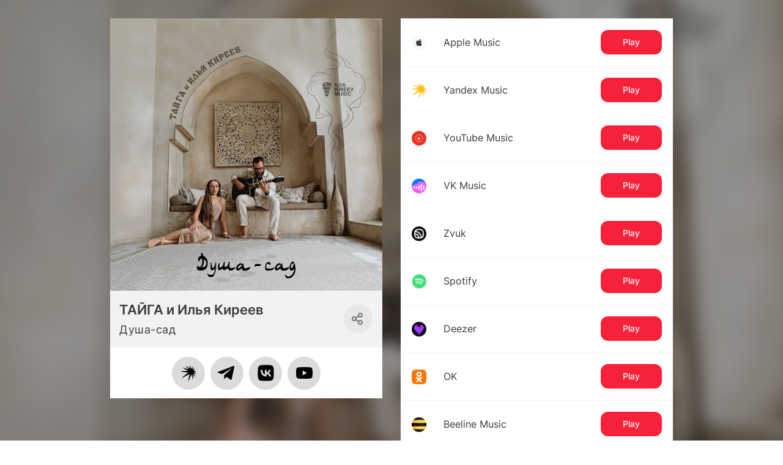

--- FILE ---
content_type: text/css
request_url: https://yastatic-net.ru/s3/bandlink/bandlink-external-pages/1.341.0/_next/static/css/422c25347b0438a7.css
body_size: 4975
content:
.el-background{top:0;bottom:0;left:0;right:0;overflow:hidden;position:fixed}.el-background__normal-image{display:block;width:100%;height:100%;background:no-repeat 50%;background-size:cover}.el-background__blur{background-size:cover;background-position:50%;-ms-filter:blur(13px);filter:blur(13px)}.el-background__blur,.el-background__color-mask{width:calc(100vw + 80px);height:calc(100vh + 80px);position:absolute;left:-40px;top:-40px}.el-background__color-mask{pointer-events:none;z-index:1}.el-background__blur-mask{width:calc(100vw + 80px);height:calc(100vh + 80px);position:absolute;left:-40px;top:-40px;background:#3c3c3c;opacity:.4}.band-link-page_from-editor .el-background{position:absolute}.el-module-head{display:flex;align-items:center;padding:0 var(--module-x-offset);color:var(--color-text);font-size:22px;line-height:1.2;font-family:Proxima-Nova-Bold,sans-serif;justify-content:space-between}.desktop-layout .el-module-head{justify-content:normal;font-size:24px}.el-module-head_clickable{cursor:pointer}.el-module-head__arrow{width:18px;height:18px;display:inline-block;background:url(https://yastatic-net.ru/s3/bandlink/bandlink-external-pages/1.341.0/_next/static/media/blackdown.3acac43e.svg) no-repeat 50%;background-size:18px auto;transition:transform .4s;transform:rotate(-90deg);opacity:.3;cursor:pointer}.desktop-layout .el-module-head__arrow{width:30px;height:30px;opacity:1}.el-module-head__arrow_rotated{transform:rotate(0deg)}.band-link-page:not(.rock):not(.light_classic):not(.dark_classic) .el-module-head{font-family:Inter-SemiBold,sans-serif}.el-widget-button-radario{position:absolute;width:100%;height:100%;cursor:pointer;left:0;top:0;opacity:0;overflow:hidden}.el-widget-button-radario *{width:100%;height:100%;box-sizing:border-box;margin:0!important}.el-widget-button-ticketcloud{width:100%;height:100%;position:absolute;left:0;top:0;z-index:3;opacity:0!important;outline:none;display:block;cursor:pointer}.el-widget-button-timepad__widget{position:absolute;width:100%;height:100%;opacity:0;top:0;left:0}.mod-concerts{padding-top:var(--module-y-offset)}.desktop-layout .mod-concerts{padding-bottom:var(--module-y-offset)}.mod-concerts_has-expander{margin-bottom:20px}.desktop-layout .mod-concerts__head{margin-bottom:10px}.desktop-layout .mod-concerts__content{padding:0 var(--module-x-offset)}.mod-concerts__ticket{position:relative;text-align:left;padding:24px 15px 24px 55px;background-image:url(https://yastatic-net.ru/s3/bandlink/bandlink-external-pages/1.341.0/_next/static/media/ticket.bc171971.svg);background-repeat:no-repeat;background-position:left 15px center;background-size:24px auto;align-items:center;border-bottom:1px solid var(--color-border)}.desktop-layout .mod-concerts__ticket{padding:25px 15px}.desktop-layout .mod-concerts__ticket:nth-child(2n){background-color:#f4f4f4}.mod-concerts__ticket:last-child{border-bottom:none}.mod-concerts__ticket_with-social{padding-bottom:12px;background-position:left 15px top 30px}.mod-concerts__ticket-content{display:flex}.mod-concerts__ticket-info{flex:1;margin-right:10px}.desktop-layout .mod-concerts__ticket-info{display:flex;align-items:center}.mod-concerts__ticket-place{color:var(--color-text);font-size:18px;letter-spacing:.7px;line-height:22px}.desktop-layout .mod-concerts__ticket-place{order:2;flex:1;font-size:16px}.mobile-layout .mod-concerts__ticket-date{color:#595858;font-size:14px;letter-spacing:.5px;line-height:17px;text-transform:uppercase}.desktop-layout .mod-concerts__ticket-date{order:1;width:200px;font-size:16px;color:var(--color-text);margin-left:30px}.mod-concerts__ticket-desktop-socials{display:flex;align-items:center;margin-right:32px}.mod-concerts__ticket-button{width:auto;float:right;color:#fff;font-size:14px;letter-spacing:.5px;line-height:36px;height:36px;text-align:center;padding:0 10px;background:#d71a46;border-radius:4px;cursor:pointer;text-decoration:none;position:relative;margin-top:3px}.desktop-layout .mod-concerts__ticket-button{display:inline-block;height:31px;line-height:31px;font-size:18px;padding:0 25px}.mod-concerts__services-list{position:absolute;bottom:30px;right:-1px;border:1px solid #dedede;color:#333;background:#fff;text-align:left;border-radius:3px 3px 0 0}.mod-concerts__service-item{position:relative;white-space:nowrap;display:block;text-decoration:none;color:#333;padding-left:36px;padding-right:10px;background-repeat:no-repeat;background-position:left 8px center;background-size:auto 20px;height:30px;line-height:30px;font-size:14px}.mod-concerts__service-item:not(:last-child){border-bottom:1px solid #dedede}.mod-concerts__service-item:hover{background-color:#999;color:#fff}.mod-concerts__social{margin-top:12px;line-height:normal;display:flex;margin-left:-40px;justify-content:space-between}.mod-concerts__social-item{height:32px;line-height:32px;border:1px solid #d1d1d1;border-radius:4px;background:#fff;flex:1;color:#000;text-decoration:none;text-align:center;margin:0 4px}.mod-concerts__social-item-inner{height:20px;line-height:20px;padding-left:36px;background:no-repeat 0;background-size:contain}.mod-concerts__social-item-inner_type_facebook{background-image:url(https://yastatic-net.ru/s3/bandlink/bandlink-external-pages/1.341.0/_next/static/media/round-facebook-blue.d6d51af7.svg)}.mod-concerts__social-item-inner_type_vk{background-image:url(https://yastatic-net.ru/s3/bandlink/bandlink-external-pages/1.341.0/_next/static/media/round-vk-blue.bb688090.svg)}.mod-concerts__desktop-social-item{width:24px;height:32px;background:no-repeat 0;background-size:24px auto;margin-left:16px;text-align:right}.mod-concerts__desktop-social-item_type_facebook{background-image:url(https://yastatic-net.ru/s3/bandlink/bandlink-external-pages/1.341.0/_next/static/media/round-facebook-blue.d6d51af7.svg)}.mod-concerts__desktop-social-item_type_vk{background-image:url(https://yastatic-net.ru/s3/bandlink/bandlink-external-pages/1.341.0/_next/static/media/round-vk-blue.bb688090.svg)}.mod-concerts__expander-wrapper{position:relative}.mod-concerts__expander{width:56px;height:56px;position:absolute;left:50%;margin-left:-28px;top:0;margin-top:-28px;cursor:pointer;background:url(https://yastatic-net.ru/s3/bandlink/bandlink-external-pages/1.341.0/_next/static/media/expand-concerts.c5fe5baa.svg) no-repeat 50%;background-size:contain}.mod-concerts__expander_turned{transform:rotate(180deg)}.collapse_collapse__wX_XE{display:grid;grid-template-rows:0fr;grid-template-columns:1fr;overflow:hidden;transition:grid-template-rows .5s}.collapse_collapseContent__dzlPe{min-height:0;min-width:0;transition:visibility .5s;visibility:hidden}.collapse_collapseExpanded__Inaq_{grid-template-rows:1fr}.collapse_collapseExpanded__Inaq_ .collapse_collapseContent__dzlPe{visibility:visible}.collapse_collapseOverflowVisible__4FkoI{overflow:visible}.mod-contacts{padding:var(--module-y-offset) 0}.mod-contacts__description{color:var(--color-text);font-size:16px;letter-spacing:.5px;line-height:20px;padding:15px var(--module-x-offset) 0;text-align:left;word-wrap:break-word;white-space:pre-wrap}.dark .mod-contacts__description{color:var(--color-text)}.redesign_v2 .band-link-page:not(.rock) .mod-contacts{font-family:Inter-Regular,sans-serif}.mod-description{padding:var(--module-y-offset) 0;text-align:left}.mod-description__head{margin-bottom:5px}.desktop-layout .mod-description__head{margin-bottom:10px}.mod-description__content{text-align:left;line-height:normal;padding:0 var(--module-x-offset);color:var(--color-text);word-break:break-word;-moz-hyphens:auto;-webkit-hyphens:auto;-ms-hyphens:auto}.mod-description__button{color:#999;cursor:pointer;text-decoration:none;margin-left:3px}.redesign_v2 .band-link-page:not(.rock) .mod-description{font-family:Inter-Regular,sans-serif}.redesign_v2 .form-block label.label-block,.redesign_v2 .form-block label.label-panel,.redesign_v2 .label-block,.redesign_v2 .label-header.label-panel,.redesign_v2 .label-panel,.redesign_v2 .settings__white-panel-title{display:flex;align-items:center;justify-content:space-between;color:#121314;font-family:Inter-Medium,sans-serif;font-size:24px;font-style:normal;font-weight:500;line-height:32px;margin-bottom:12px}.redesign_v2 .form-block label.label-header{display:flex;align-items:center;justify-content:flex-start;color:var(--light-on-background,#000);font-family:Inter-Regular,sans-serif;font-size:12px;font-style:normal;font-weight:400;line-height:18px;padding-left:4px}.redesign_v2 .form-block input[type=text],.redesign_v2 .form-block textarea,.redesign_v2 .vdp-datepicker input[type=text]{box-sizing:border-box;color:var(--light-on-background,#000);font-size:14px;font-style:normal;font-weight:400;line-height:22px;width:100%;height:52px;padding:10px 12px;margin-right:0;margin-bottom:0;border-radius:12px;border:1px solid rgba(0,0,0,.12);box-shadow:0 0 0 3px transparent;transition:box-shadow .2s cubic-bezier(0,.75,.75,0),border-color .2s cubic-bezier(0,.75,.75,0),color .2s cubic-bezier(0,.75,.75,0)}.redesign_v2 .form-block input[type=text]:hover,.redesign_v2 .form-block textarea:hover,.redesign_v2 .vdp-datepicker input[type=text]:hover{outline:unset;box-shadow:0 0 0 3px rgba(0,0,0,.04)}.redesign_v2 .form-block input[type=text]:active,.redesign_v2 .form-block input[type=text]:focus,.redesign_v2 .form-block textarea:active,.redesign_v2 .form-block textarea:focus,.redesign_v2 .vdp-datepicker input[type=text]:active,.redesign_v2 .vdp-datepicker input[type=text]:focus{background-color:#fff;border-color:#000}.redesign_v2 .form-block input.disabled[type=text],.redesign_v2 .form-block input[type=text]:disabled,.redesign_v2 .form-block textarea.disabled,.redesign_v2 .form-block textarea:disabled,.redesign_v2 .vdp-datepicker input.disabled[type=text],.redesign_v2 .vdp-datepicker input[type=text]:disabled{background-color:transparent;box-shadow:0 0 0 3px transparent;border-color:rgba(0,0,0,.14);color:rgba(0,0,0,.14)}.redesign_v2 .form-block textarea{height:auto;min-height:132px;resize:none}.redesign_v2 .band-link-page:not(.rock):not(.light_classic):not(.dark_classic) .mod-donate__link-action{background-color:#f8213a;background-image:none;display:flex;flex-direction:column;justify-content:center;align-items:center;padding:9px 16px;font-size:14px;border-radius:12px;line-height:22px;color:#fff;border:none;outline:none;margin-right:0;font-family:Inter-Medium,sans-serif;cursor:pointer;box-shadow:0 0 0 0 transparent;box-sizing:border-box;height:40px;transition:background-color .2s cubic-bezier(0,.75,.75,0)}.redesign_v2 .band-link-page:not(.rock):not(.light_classic):not(.dark_classic) .mod-donate__link-action:hover{background-color:#c6061d}.redesign_v2 .band-link-page:not(.rock):not(.light_classic):not(.dark_classic) .disabled.mod-donate__link-action,.redesign_v2 .band-link-page:not(.rock):not(.light_classic):not(.dark_classic) .mod-donate__link-action:disabled{background-color:rgba(0,0,0,.12);color:#fff}.redesign_v2 input,.redesign_v2 textarea{font-family:Inter-Regular,sans-serif}.redesign_v2 .settings__white-panel{border-radius:0;padding:0;margin-bottom:32px}.redesign_v2 .settings__white-panel.settings__white-panel_mb-0{margin-bottom:0}.redesign_v2 .checkbox:not(checked)+label:after{box-shadow:unset}.redesign_v2 .checkbox:checked+label:before{background:#f8213a;border:1px solid #f8213a}.redesign_v2 .checkbox__label{color:var(--light-on-background,#000);font-family:Inter-Medium,sans-serif;font-size:14px;font-style:normal;font-weight:500;line-height:22px}.redesign_v2 .form-block{border-bottom:none!important;padding:0!important}.redesign_v2 .form-block:not(:last-child){margin-bottom:20px}.redesign_v2 .form-block.force-margin-bottom-0{margin-bottom:0}.redesign_v2 .form-block label.label-panel.flex-start,.redesign_v2 .label-header.label-panel.flex-start,.redesign_v2 .label-panel.flex-start{justify-content:flex-start}.redesign_v2 .label-header.label-header_dark{color:#1e1e1e}.redesign_v2 .domain-switcher-box{margin-bottom:20px}.redesign_v2 .domain-switcher{-webkit-user-select:none;-moz-user-select:none;user-select:none;display:flex;align-items:center;margin-right:10px}.redesign_v2 .domain-switcher:last-child{margin-right:0}.redesign_v2 .custom_radio{position:relative;display:block;width:20px;height:20px;margin-right:8px;border-radius:50%;border:1px solid rgba(0,0,0,.5);cursor:pointer;box-shadow:0 0 0 2px transparent;transition:border .2s cubic-bezier(0,.75,.75,0),box-shadow .2s cubic-bezier(0,.75,.75,0)}.redesign_v2 .custom_radio:hover{box-shadow:0 0 0 2px rgba(0,0,0,.12)}.redesign_v2 .custom_radio:hover+input:checked{box-shadow:0 0 0 2px rgba(248,33,58,.12)}.redesign_v2 .custom_radio:active,.redesign_v2 .custom_radio:focus{box-shadow:0 0 0 2px rgba(0,0,0,.14)}.redesign_v2 .custom_radio.disabled,.redesign_v2 .custom_radio:disabled{border:1px solid rgba(0,0,0,.14);box-shadow:none;cursor:default}.redesign_v2 .custom_radio input{display:none}.redesign_v2 .custom_radio:has(input:checked){border:1px solid #f8213a}.redesign_v2 .custom_radio:has(input:checked):hover{box-shadow:0 0 0 2px rgba(248,33,58,.12)}.redesign_v2 .custom_radio input:checked+.custom_radio__indicator{border:none;opacity:1;visibility:visible}.redesign_v2 .custom_radio__indicator{position:absolute;top:2px;left:2px;width:16px;height:16px;opacity:0;visibility:hidden;border-radius:50%;border:none;background-color:#f8213a;transition:color .2s cubic-bezier(0,.75,.75,0)}.redesign_v2 .checkbox-block{padding:12px 0;border-top:1px solid var(--light-12,rgba(0,0,0,.12));border-bottom:1px solid var(--light-12,rgba(0,0,0,.12))!important}.redesign_v2 .checkbox-block.force-top-divider{border-top:1px solid var(--light-12,rgba(0,0,0,.12))!important}.redesign_v2 .checkbox-block.force-top-divider-unset{border-top:none!important}.redesign_v2 .checkbox-block.force-bottom-divider{border-bottom:1px solid var(--light-12,rgba(0,0,0,.12))!important}.redesign_v2 .checkbox-block.force-bottom-divider-unset{border-bottom:none!important}.redesign_v2 .checkbox-block.force-dividers-unset{border-top:none!important;border-bottom:none!important}.redesign_v2 .checkbox-block .checkbox__label{margin-bottom:0}.redesign_v2 .checkbox-block input{height:0}.redesign_v2 .band-link-page:not(.rock):not(.light_classic):not(.dark_classic) .el-link__action_disabled{color:#fff;background-color:rgba(0,0,0,.25);cursor:default}.redesign_v2 .band-link-page:not(.rock):not(.light_classic):not(.dark_classic) .el-link__action_disabled:hover{color:#fff;background-color:rgba(0,0,0,.25)}.redesign_v2 .band-link-page:not(.rock):not(.light_classic):not(.dark_classic) .mod-releases__mobile-button{margin:auto}.mod-donate{overflow:hidden;padding-top:var(--module-y-offset)}.desktop-layout .mod-donate{padding-bottom:var(--module-y-offset)}.mod-donate__description{color:var(--color-text);font-size:16px;letter-spacing:.5px;line-height:20px;padding:15px var(--module-x-offset);text-align:left;word-wrap:break-word}.desktop-layout .mod-donate__description{padding:15px calc(var(--module-x-offset) + 15px)}.desktop-layout .mod-donate__links{padding:0 var(--module-x-offset)}.mod-donate__link{border-bottom:1px solid var(--color-border);color:var(--color-text);text-decoration:none;text-align:left;font-family:Proxima-Nova,sans-serif;background-size:30px auto;background-repeat:no-repeat;background-position:18px;line-height:66px;padding-left:70px;padding-right:20px;font-size:16px;display:flex;justify-content:space-between;align-items:center}.mod-donate__link:hover{background-color:#f6f6f6}.mod-donate__link:last-child{border-bottom:none}.mod-donate__link-action{min-width:80px;border:none;padding:10px 15px;border-radius:4px;background:#d81946;color:#fff;text-align:center;font-size:14px;font-family:Proxima-Nova,sans-serif;cursor:pointer}.mod-donate__link-action:disabled{cursor:default;background:#999}.redesign_v2 .band-link-page:not(.rock):not(.light_classic):not(.dark_classic) .mod-donate,.redesign_v2 .band-link-page:not(.rock):not(.light_classic):not(.dark_classic) .mod-donate__link,.redesign_v2 .band-link-page:not(.rock):not(.light_classic):not(.dark_classic) .mod-donate__link-action{font-family:Inter-Regular,sans-serif}.redesign_v2 .band-link-page:not(.rock):not(.light_classic):not(.dark_classic) .mod-donate__link{transition:background-color .2s cubic-bezier(0,.75,.75,0);border-bottom:1px solid var(--color-border)}.el-feed-no-posts{padding:20px;background:#fff;color:#333;text-align:center}.media-viewer{position:fixed;z-index:3}.media-viewer,.media-viewer__blur{min-width:100vw;min-height:100vh;width:100%;height:100%;top:0;left:0}.media-viewer__blur{position:absolute;z-index:4;background-repeat:no-repeat;background-size:cover;-webkit-background-size:cover;background-position:50%;-moz-filter:blur(10px);-ms-filter:blur(10px);-o-filter:blur(10px);filter:blur(10px)}.media-viewer__header{display:flex;padding:10px 16px}.media-viewer_mobile .media-viewer__header{background-color:#3b5998;height:44px;padding:0}.media-viewer__close{background-size:14px;background-repeat:no-repeat;background-position:50%;background-image:url(https://yastatic-net.ru/s3/bandlink/bandlink-external-pages/1.341.0/_next/static/media/close.82c43dff.svg);background-color:#e4e6eb;width:39px;height:39px;border-radius:50%;cursor:pointer;margin-right:8px}.media-viewer_mobile .media-viewer__header .media-viewer__close{background-size:15px;background-image:url(https://yastatic-net.ru/s3/bandlink/bandlink-external-pages/1.341.0/_next/static/media/arrow-back-facebook.fef44cf9.png);background-color:#3b5998;width:44px;height:44px;margin-right:0}.media-viewer_mobile .media-viewer__header .media-viewer__title{width:calc(100% - 44px)}.media-viewer_mobile .media-viewer__header .media-viewer__title-text{color:#fff;line-height:44px;font-size:18px;text-align:center;overflow:hidden;text-overflow:ellipsis;white-space:nowrap;width:calc(100% - 44px)}.media-viewer__go-to-fb{text-decoration:none;background-size:40px;background-repeat:no-repeat;background-position:50%;background-image:url(https://yastatic-net.ru/s3/bandlink/bandlink-external-pages/1.341.0/_next/static/media/facebook.5b7fc560.svg);width:40px;height:40px;display:block}.media-viewer__content{min-width:100vw;min-height:100vh;width:100%;height:100%;position:absolute;top:0;left:0;z-index:5;background-color:rgba(0,0,0,.7)}.media-viewer_mobile .media-viewer__content{background-color:#fff}.media-viewer__image-container{display:flex;flex-direction:column;justify-content:center;height:calc(100% - 44px)}.media-viewer_mobile .media-viewer__image-container{justify-content:flex-start;height:auto}.media-viewer__image-wrapper{margin-left:auto;margin-right:auto}.media-viewer__arrows{width:100%;position:absolute;top:50%;left:0;margin-top:-24px;display:flex;align-items:center;z-index:5}.media-viewer__next,.media-viewer__prev{background-size:contain;background-repeat:no-repeat;background-position:50%;width:48px;height:48px;display:block}.media-viewer__prev{background-image:url(https://yastatic-net.ru/s3/bandlink/bandlink-external-pages/1.341.0/_next/static/media/profile-releases-left.0fa77b8e.svg);margin-left:20px}.media-viewer__next{background-image:url(https://yastatic-net.ru/s3/bandlink/bandlink-external-pages/1.341.0/_next/static/media/profile-releases-right.f8ef7b11.svg);margin-right:20px}.media-viewer_mobile .media-viewer__arrows{margin-top:-15px}.media-viewer_mobile .media-viewer__arrows .media-viewer__next,.media-viewer_mobile .media-viewer__arrows .media-viewer__prev{width:30px;height:30px;opacity:.8}.media-viewer_mobile .media-viewer__arrows .media-viewer__prev{margin-left:10px;transform:rotate(180deg)}.media-viewer_mobile .media-viewer__arrows .media-viewer__next,.media-viewer_mobile .media-viewer__arrows .media-viewer__prev{background-image:url(https://yastatic-net.ru/s3/bandlink/bandlink-external-pages/1.341.0/_next/static/media/play.22e997fb.svg)}.media-viewer_mobile .media-viewer__arrows .media-viewer__next{margin-right:10px}.media-viewer__description{background-color:#fff;padding:8px;font-size:14px;line-height:18px}.el-sharing__button{width:48px;height:48px;right:16px;top:50%;margin-top:-25px;background:url(https://yastatic-net.ru/s3/bandlink/bandlink-external-pages/1.341.0/_next/static/media/sharing.bb23a18c.svg) 50% no-repeat;border-radius:50%;position:absolute;cursor:pointer;z-index:2}.el-sharing__list{z-index:2;box-sizing:border-box;padding:10px 0;background:#fff;border-radius:40px;width:0;transition:all .3s;overflow:hidden;right:0;top:50%;margin-top:-30px;line-height:normal;position:absolute;white-space:nowrap;text-align:center}.el-sharing__list_visible{width:100%;box-shadow:0 3px 6px 0 rgba(0,0,0,.16);border:1px solid #dedede;transition:width .3s .1s}.el-sharing__icon{width:32px;height:32px;border-radius:50%;cursor:pointer;display:inline-block;vertical-align:middle;margin:0 calc((100% - 312px)/16)}.el-sharing__icon_type_facebook{background:url(https://yastatic-net.ru/s3/bandlink/bandlink-external-pages/1.341.0/_next/static/media/facebook.5b7fc560.svg) no-repeat 50%;background-size:100% auto}.el-sharing__icon_type_vk{background:url(https://yastatic-net.ru/s3/bandlink/bandlink-external-pages/1.341.0/_next/static/media/vk.bb688090.svg) no-repeat 50%;background-size:100% auto}.el-sharing__icon_type_whatsapp{background:url(https://yastatic-net.ru/s3/bandlink/bandlink-external-pages/1.341.0/_next/static/media/whatsapp.dfc00878.svg) no-repeat 50%;background-size:100% auto}.el-sharing__icon_type_viber{background:url(https://yastatic-net.ru/s3/bandlink/bandlink-external-pages/1.341.0/_next/static/media/viber.fd53594e.svg) no-repeat 50%;background-size:100% auto}.el-sharing__icon_type_telegram{background:url(https://yastatic-net.ru/s3/bandlink/bandlink-external-pages/1.341.0/_next/static/media/telegram.8309a341.svg) no-repeat 50%;background-size:contain}.el-sharing__icon_type_copy{background:#f3f3f3 url(https://yastatic-net.ru/s3/bandlink/bandlink-external-pages/1.341.0/_next/static/media/copy.b5331f40.svg) no-repeat 50%;background-size:100% auto}.el-sharing__icon_type_close{width:28px;height:28px;background:#f3f3f3 url(https://yastatic-net.ru/s3/bandlink/bandlink-external-pages/1.341.0/_next/static/media/close.68fee3c0.svg) no-repeat 50%;background-size:10px auto;border:1px solid #999}.el-sharing__icon_copied{background-image:url(https://yastatic-net.ru/s3/bandlink/bandlink-external-pages/1.341.0/_next/static/media/copied.a68ccead.svg)}.attachment-background{background-color:#f0f2f5}.attachment-title{font-family:Proxima-Nova-Bold,sans-serif;font-size:16px;line-height:19px;color:#05052a}.attachment-description,.attachment-title{overflow-x:hidden;text-overflow:ellipsis;white-space:nowrap;display:block;width:100%}.attachment-description{font-size:12px;line-height:16px;color:#65676b}.post-image{width:100%;cursor:pointer}.post-video__container{position:relative}.post-video__play-button{position:absolute;top:50%;left:50%;margin-top:-34px;margin-left:-34px;width:68px;height:68px;cursor:pointer;background-position:50%;background-repeat:no-repeat;background-size:contain;background-image:url(https://yastatic-net.ru/s3/bandlink/bandlink-external-pages/1.341.0/_next/static/media/play-facebook.e3d95ad4.png)}.post-video__click-to-expand{font-family:Proxima-Nova-Bold,sans-serif;font-size:14px;line-height:18px;color:#fff;text-shadow:0 0 2px #000;position:absolute;top:6px;left:50%;margin-top:0;margin-left:-49px;cursor:pointer;visibility:hidden;opacity:0;transition:.3s}.post-video__container:hover .post-video__click-to-expand{visibility:visible;opacity:1}.post-album__image{background-repeat:no-repeat;background-size:cover;-webkit-background-size:cover;background-position:50%;cursor:pointer}.post-album-count-2 .post-album__image{width:100%;height:186.5px;margin-bottom:3px}.desktop .post-album-count-2 .post-album__image{height:142px}.post-album-count-3{display:flex;height:373px;flex-direction:column;flex-wrap:wrap}.desktop .post-album-count-3{height:284px}.post-album-count-3 .post-album__image:first-child{height:100%;width:calc(50% - 3px);margin-right:3px;margin-bottom:3px}.post-album-count-3 .post-album__image:nth-child(2),.post-album-count-3 .post-album__image:nth-child(3){height:calc(50% - 3px);width:50%;margin-bottom:3px}.post-album-count-4,.post-album-count-over-4{display:flex;flex-wrap:wrap;justify-content:space-between}.post-album-count-4 .post-album__image,.post-album-count-over-4 .post-album__image{width:calc(33.3333333333% - 2px);height:120.6666666667px}.desktop .post-album-count-4 .post-album__image,.desktop .post-album-count-over-4 .post-album__image{height:92.6666666667px}.post-album-count-4 .post-album__image:first-child,.post-album-count-over-4 .post-album__image:first-child{width:100%;margin-bottom:3px;height:186.5px}.post-album__additional-count{font-family:Proxima-Nova-Bold,sans-serif;background-color:rgba(0,0,0,.4);color:#fff;font-size:30px;width:100%;height:100%;display:flex;align-items:center;justify-content:center;cursor:pointer}.event-link{text-decoration:none}.event-image{background-repeat:no-repeat;background-size:cover;-webkit-background-size:cover;background-position:50%;width:100%}.event-info{padding:10px 10px 6px}.event-date{text-transform:uppercase;color:#ce1745;font-size:12px;line-height:14px;overflow:hidden;text-overflow:ellipsis;white-space:nowrap}.event-name{font-family:Proxima-Nova-Bold,sans-serif;color:#464950;font-size:16px;margin:5px 0}.event-location,.event-name{line-height:16px;overflow:hidden;text-overflow:ellipsis;white-space:nowrap}.event-description,.event-location{color:#90949c;font-size:12px}.event-description{line-height:16px;overflow:hidden;text-overflow:ellipsis;white-space:nowrap}.post-link{width:100%;text-decoration:none;display:block}.post-link__image{width:100%}.post-link__info-wrapper{width:calc(100% - 32px);padding:12px 16px}.post-link.small-image{display:flex;justify-content:space-between;align-items:center}.post-link.small-image .post-link__image{width:25%}.post-link.small-image .post-link__info-wrapper{width:calc(75% - 32px)}.facebook-post.facebook-post_updated{margin-bottom:0}.fb_message{font-size:15px;line-height:20px;padding:4px 16px 16px;color:#050505}.dark .fb_description,.dark .fb_message{color:#fff}.air__theme .fb_message{padding:4px 20px 16px}.fb_message .fb_message-link{text-decoration:none;color:inherit}.fb_message .fb_message-hashtag{text-decoration:none;color:#1876f2}.fb_message .fb_message-hashtag:hover{text-decoration:underline;color:#1876f2}.fb_message .fb_message-hashtag:first-child:before{content:"";display:block;width:100%;height:6px}.facebook-post{margin-bottom:0;line-height:0}.image{margin-top:10px}.image img{max-width:100%;transition:all 1s}.facebook-post{font-size:18px;margin-bottom:26px}.preview-container{position:relative}.info{padding:10px}.padding20{padding:0 20px}.fb_message{font-size:14px;line-height:18px}.embed{margin-top:10px;box-shadow:0 3px 9px -2px rgba(0,0,0,.39)}.image{text-align:center;line-height:0;position:relative}.info{border:1px solid #dedede;padding:15px}.fb_name{font-family:Proxima-Nova-bold,sans-serif;margin-top:10px;margin-bottom:10px;font-size:14px}.fb_description{font-size:14px;color:#95989a}.post.dark .fb_description{color:#fff}.fb_caption{margin-top:10px;color:#8e8e8e;font-size:12px;border-bottom:1px solid #cecece;display:inline-block}.post.dark .fb_caption{color:#fff}.el-feed-twitter{margin-bottom:26px}.el-feed-twitter__text{font-size:14px;padding:0 20px;line-height:normal;text-align:left}.el-feed-twitter__media-wrapper{line-height:0;margin-top:10px}.el-feed-twitter__image{display:block;width:100%;transition:all 1s;margin-bottom:-26px;background-size:contain;background-position:50%;background-repeat:no-repeat;background-color:#000;position:relative}.el-feed-twitter__image_video-preview{margin-bottom:-26px;margin-top:10px}.el-feed-twitter__image_video-preview:before{content:"";display:block;padding-top:100%}.redesign_v2 .el-feed-twitter__text{padding:0 16px}.el-feed-vk{font-size:18px;margin-bottom:0;text-decoration:none}.el-feed-vk__text-link{text-decoration:none;color:#1d6aff!important}.el-feed-vk__title{line-height:18px}.el-feed-vk__post-text,.el-feed-vk__title{font-size:14px;padding:0 20px}.el-feed-vk__post-text_collapsed{overflow:hidden;display:-webkit-box;-webkit-box-orient:vertical;-webkit-line-clamp:7}.el-feed-vk__post-text_only-text{margin-bottom:10px}.el-feed-vk__post-wrapper{padding:0 20px}.el-feed-vk__post-image{max-width:100%;transition:1s;display:block}.el-feed-vk__post-image_first{margin-top:10px}.el-feed-vk__link-embed{display:block;text-decoration:none}.el-feed-vk__link-embed_video{margin-bottom:10px;box-shadow:0 0 9px -1px rgba(0,0,0,.39)}.el-feed-vk__post-info{padding:15px}.el-feed-vk__post-info_image{padding:0 20px}.el-feed-vk__post-info-title{font-family:Proxima-Nova-bold,sans-serif;font-size:14px}.el-feed-vk__post-info-title_image{padding:15px 20px;box-shadow:0 0 9px -1px rgba(0,0,0,.39);margin-top:10px}.el-feed-vk__post-info-title_video{margin-top:10px;margin-bottom:10px}.el-feed-vk__post-info-description{margin-top:10px;color:#8e8e8e;font-size:14px}.el-feed-vk a{color:#3c3c3c}.redesign_v2 .el-feed-vk__post-wrapper{padding:0 16px}.redesign_v2 .el-feed-vk__post-info{padding:16px}.redesign_v2 .el-feed-vk__post-info_image,.redesign_v2 .el-feed-vk__post-text,.redesign_v2 .el-feed-vk__title{padding:0 16px}.redesign_v2 .el-feed-vk__post-info-description{margin-top:16px;margin-bottom:8px}.el-feed-youtube__title{font-size:16px;margin-bottom:10px;padding:0 20px}.el-feed-youtube__image-preview{background-size:contain;background-position:50%;transition:1s;display:block;background-repeat:no-repeat;position:relative;line-height:0}.el-feed-youtube__image-preview:before{content:"";display:block;box-shadow:0 3px 6px 0 rgba(0,0,0,.16);transition:1s;padding-top:75%}.el-feed-youtube__play-button{position:absolute;width:40px;height:40px;background:url(https://yastatic-net.ru/s3/bandlink/bandlink-external-pages/1.341.0/_next/static/media/youtube-white.d5ed9f90.svg);background-size:40px auto;background-position:50%;background-repeat:no-repeat;cursor:pointer;top:50%;left:50%;transform:translate(-50%,-50%)}.redesign_v2 .el-feed-youtube__title{padding:0 16px}.el-feed-post{border-bottom:1px solid var(--color-border);font-size:20px;word-wrap:break-word;position:relative;background:var(--color-background);color:var(--color-text)}.el-feed-post_facebook,.el-feed-post_twitter,.el-feed-post_vk{border-bottom:2px solid #7ac7f3}.el-feed-post_vevo,.el-feed-post_youtube{border-bottom:2px solid #f66}.desktop-layout .el-feed-post{margin-bottom:10px}.el-feed-post__header{margin-bottom:10px;padding:20px 20px 0;position:relative}.el-feed-post__post-remove{background-image:url(https://yastatic-net.ru/s3/bandlink/bandlink-external-pages/1.341.0/_next/static/media/close.68fee3c0.svg);background-repeat:no-repeat;background-position:50%;background-size:15px auto;height:15px;width:15px;position:absolute;top:7px;left:calc(100% - 32px);cursor:pointer}.el-feed-post__profile-image{background-size:cover;width:56px;height:56px;border-radius:50%;display:inline-block;vertical-align:middle;margin-right:10px}.el-feed-post__title-info{display:inline-block;vertical-align:middle;width:calc(100% - 75px);line-height:normal;text-align:left}.el-feed-post__author-name{text-decoration:none;color:var(--color-text);white-space:nowrap;overflow:hidden;text-overflow:ellipsis;display:block;font-size:16px;font-weight:600;width:100%}.el-feed-post__clearfix{clear:both}.el-feed-post__post-date{font-size:12px;color:#95989a;margin-top:5px}.el-feed-post__post-body{line-height:normal;text-align:left}.el-feed-post__footer{font-size:16px;position:relative;text-align:center;padding:5px 10px;border-top:1px solid #eaebeb}.el-feed-post__footer-link{float:left;width:30px;height:30px;display:block;background-repeat:no-repeat;background-position:50%;background-size:25px auto}.el-feed-post__sharing{width:30px}.redesign_v2 .el-feed-post__header{margin-bottom:0;padding:16px}.redesign_v2 .el-feed-vk__post-text{padding:0 16px}.redesign_v2 .el-feed-post__footer{padding:12px 16px}

--- FILE ---
content_type: image/svg+xml
request_url: https://yastatic-net.ru/s3/bandlink/bandlink-external-pages/1.341.0/_next/static/media/yandex_music_color.2b1b1591.svg
body_size: 138
content:
<svg xmlns="http://www.w3.org/2000/svg" width="24" height="24" viewBox="0 0 24 24" fill="none">
    <path
        d="M23.7727 9.14792L23.6791 8.68255L19.7215 7.99113L22.0212 4.87978L21.7538 4.58726L18.371 6.20942L18.7989 1.90138L18.4513 1.70194L16.3922 5.18559L14.0791 0H13.678L14.2262 5.01274L8.41003 0.359003L7.91532 0.505263L12.3944 6.12964L3.5298 3.17784L3.12869 3.62992L11.044 8.13739L0.120329 9.04155L0 9.71967L11.3515 10.9562L1.88524 18.7878L2.28635 19.333L13.5577 13.2033L11.3248 24H12.0067L16.3253 13.8415L18.9593 21.7928L19.4273 21.4338L18.3443 13.3496L22.449 18.0033L22.7164 17.5778L19.5744 11.8072L23.9599 13.4294L24 12.9374L20.0691 10.0388L23.7727 9.14792Z"
        fill="#FFBC0D"/>
</svg>


--- FILE ---
content_type: image/svg+xml
request_url: https://yastatic-net.ru/s3/bandlink/bandlink-external-pages/1.341.0/_next/static/media/zvuk.635d2945.svg
body_size: 801
content:
<svg width="64" height="64" viewBox="0 0 64 64" fill="none" xmlns="http://www.w3.org/2000/svg">
<g clip-path="url(#clip0_3560_9554)">
<path d="M64 32C64 14.3269 49.6731 0 32 0C14.3269 0 0 14.3269 0 32C0 49.6731 14.3269 64 32 64C49.6731 64 64 49.6731 64 32Z" fill="#0D0D0D"/>
<path fill-rule="evenodd" clip-rule="evenodd" d="M28.79 47.1629C28.8952 47.6712 28.9478 47.9254 28.7888 48.1039C28.6298 48.2824 28.3646 48.2588 27.8343 48.2116C24.8654 47.9472 23.2051 47.403 21.9064 46.8651C19.7462 45.9703 18.03 44.254 17.1352 42.0938C16.5972 40.7951 16.0529 39.1346 15.7885 36.1657C15.7412 35.6354 15.7176 35.3702 15.8961 35.2112C16.0747 35.0522 16.3288 35.1048 16.8372 35.21C22.83 36.4503 27.5497 41.1701 28.79 47.1629ZM34.5285 48.3209C34.116 48.3402 33.9098 48.3498 33.7682 48.2324C33.6265 48.115 33.5962 47.9006 33.5355 47.4719C32.291 38.6713 25.3287 31.709 16.5281 30.4645C16.0994 30.4039 15.885 30.3735 15.7676 30.2318C15.6502 30.0902 15.6598 29.884 15.6791 29.4715C15.7597 27.7443 15.923 26.3871 16.133 25.2803C16.202 24.9162 16.2366 24.7341 16.3806 24.6237C16.5246 24.5133 16.7111 24.5273 17.0841 24.5553C29.0196 25.4526 38.5475 34.9805 39.4447 46.916C39.4727 47.2891 39.4867 47.4756 39.3763 47.6196C39.2659 47.7636 39.0838 47.7981 38.7197 47.8672C37.6129 48.0771 36.2556 48.2404 34.5285 48.3209ZM45.2276 44.668C44.7582 45.1816 44.5234 45.4384 44.2376 45.353C43.9518 45.2676 43.8906 44.8877 43.7682 44.1281C41.7941 31.8789 32.1214 22.2061 19.8724 20.2319C19.1127 20.1095 18.7328 20.0482 18.6474 19.7624C18.562 19.4766 18.8188 19.2419 19.3325 18.7724C20.0818 18.0876 20.9507 17.5308 21.9064 17.1349C23.7156 16.3856 26.2268 15.6239 32 15.6239C37.7733 15.6239 40.2849 16.3856 42.094 17.1349C44.2542 18.0297 45.9705 19.746 46.8653 21.9062C47.6146 23.7152 48.3761 26.2265 48.3761 32C48.3761 37.7735 47.6146 40.2848 46.8653 42.0938C46.4694 43.0497 45.9126 43.9186 45.2276 44.668ZM11 32C11 25.7377 11.8402 22.6066 12.8633 20.1367C14.2274 16.8436 16.8438 14.2271 20.137 12.8631C22.6069 11.84 25.7377 11 32 11C38.2623 11 41.3936 11.84 43.8635 12.8631C47.1567 14.2271 49.7731 16.8436 51.1372 20.1367C52.1602 22.6066 53 25.7377 53 32C53 38.2623 52.1602 41.3934 51.1372 43.8633C49.7731 47.1564 47.1567 49.7729 43.8635 51.1369C41.3936 52.16 38.2623 53 32 53C25.7377 53 22.6069 52.16 20.137 51.1369C16.8438 49.7729 14.2274 47.1564 12.8633 43.8633C11.8402 41.3934 11 38.2623 11 32Z" fill="white"/>
</g>
<defs>
<clipPath id="clip0_3560_9554">
<rect width="64" height="64" fill="white"/>
</clipPath>
</defs>
</svg>
